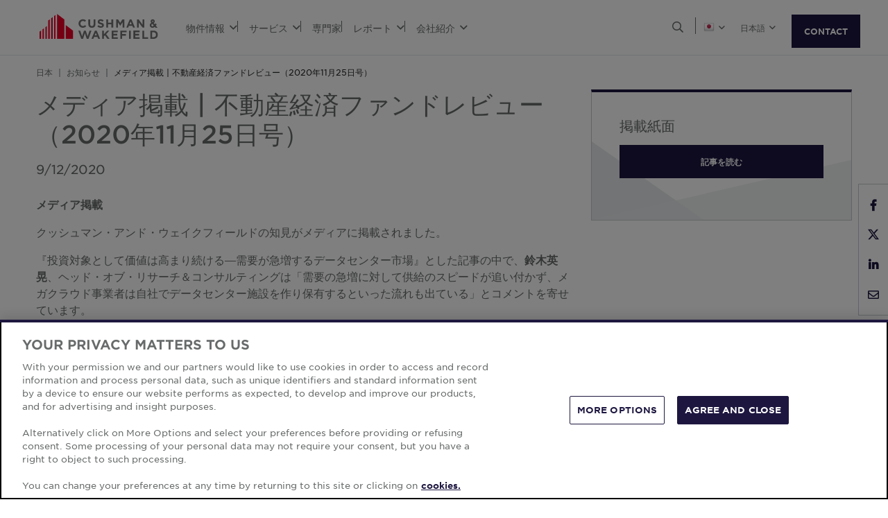

--- FILE ---
content_type: text/html; charset=utf-8
request_url: https://www.cushmanwakefield.com/ja-jp/japan/news/2020/12/media-coverage-data-center-market-in-japan
body_size: 20045
content:


<!doctype html>
<html lang="ja-JP">
<head>
    <meta charset="utf-8" />
    <meta name="viewport" content="width=device-width, initial-scale=1" />
    
            <meta http-equiv="Content-Security-Policy" content="default-src 'self'; style-src 'self' 'unsafe-inline' https://* http://fonts.googleapis.com https://*.cookielaw.org https://*.onetrust.com; script-src 'self' 'unsafe-inline' 'unsafe-eval' https://* http://*.sharethis.com http://*.pardot.com http://t1.daumcdn.net/mapjsapi/js/main/4.2.1/kakao.js  http://t1.daumcdn.net/mapjsapi/js/libs/clusterer/1.0.9/clusterer.js  http://t1.daumcdn.net/mapjsapi/js/libs/drawing/1.2.5/drawing.js http://view.ceros.com/scroll-proxy.min.js  http://w.soundcloud.com/player/api.js  http://maps.googleapis.com  http://info.cushmanwakefield.com http://www.youtube.com/iframe_api http://play.vidyard.com/embed/v4.js http://*.ytimg.com https://*.cookielaw.org https://*.onetrust.com; font-src 'self' https://*; img-src * 'self' data: https:; connect-src 'self' https://* http://l.sharethis.com; frame-src 'self' https://* http://t.sharethis.com; object-src 'self' https://*;">
        <meta name="robots" content="max-image-preview:large" />
        <title>メディア掲載 | 不動産経済ファンドレビュー（2020年11月25日号） | JP | Cushman &amp; Wakefield</title>
        <meta property="og:title" content="メディア掲載 | 不動産経済ファンドレビュー（2020年11月25日号） | JP | Cushman &amp; Wakefield" />
        <meta name="description" content="メディア掲載
「投資対象として価値は高まり続ける―需要が急増するデータセンター市場」

出典：「不動産経済ファンドレビュー」2020年11月25日号　株式会社不動産経済研究所
">
        <meta property="og:description" content="メディア掲載
「投資対象として価値は高まり続ける―需要が急増するデータセンター市場」

出典：「不動産経済ファンドレビュー」2020年11月25日号　株式会社不動産経済研究所
" />
        <link rel="canonical" href="https://www.cushmanwakefield.com/ja-jp/japan/news/2020/12/media-coverage-data-center-market-in-japan">
        <meta property="og:url" content="https://www.cushmanwakefield.com/ja-jp/japan/news/2020/12/media-coverage-data-center-market-in-japan" />
        <meta property="og:site_name" content="Cushman &amp; Wakefield" />
        <meta property="og:image" content="https://assets.cushmanwakefield.com/-/media/cw/apac/common/card-images/light-generic-building-6.jpg?rev=d30af7ee892146ea8232f212974c6ac7&amp;extension=webp" />
        <meta property="og:locale" content="ja_JP" />
            <link rel="alternate" hreflang="ja-JP" href="https://www.cushmanwakefield.com/ja-jp/japan/news/2020/12/media-coverage-data-center-market-in-japan" />
                <meta property="og:locale:alternate" content="ja_JP" />
            <link rel="alternate" hreflang="en-JP" href="https://www.cushmanwakefield.com/en/japan/news/2020/12/media-coverage-data-center-market-in-japan" />
                <meta property="og:locale:alternate" content="en_JP" />
        <meta name="twitter:card" content="summary_large_image" />
        <meta property="twitter:site" content="Cushman &amp; Wakefield" />
        <meta property="twitter:title" content="メディア掲載 | 不動産経済ファンドレビュー（2020年11月25日号） | JP | Cushman &amp; Wakefield" />
        <meta property="twitter:description" content="メディア掲載
「投資対象として価値は高まり続ける―需要が急増するデータセンター市場」

出典：「不動産経済ファンドレビュー」2020年11月25日号　株式会社不動産経済研究所
" />
        <meta property="twitter:image" content="https://assets.cushmanwakefield.com/-/media/cw/apac/common/card-images/light-generic-building-6.jpg?rev=d30af7ee892146ea8232f212974c6ac7&amp;extension=webp" />

    

    <!-- App Icons -->
    <link rel="shortcut icon" type="image/x-icon" href="https://www.cushmanwakefield.com/favicon.ico">
    <link rel="icon" type="image/png" sizes="16x16" href="https://www.cushmanwakefield.com/favicon-16x16.png">
    <link rel="icon" type="image/png" sizes="32x32" href="https://www.cushmanwakefield.com/favicon-32x32.png">
    <link rel="icon" type="image/png" sizes="48x48" href="https://www.cushmanwakefield.com/favicon-48x48.png">

    <!-- Pre-Connect Third Party Libraries-->
    <link rel="preconnect" href="https://play.vidyard.com/" />
    <link rel="dns-prefetch" href="https://play.vidyard.com/" />
    <link rel="preconnect" href="https://pi.pardot.com/" />
    <link rel="dns-prefetch" href="https://pi.pardot.com/" />
    <link rel="preconnect" href="https://twitter.com/" />
    <link rel="dns-prefetch" href="https://twitter.com/" />
    <link rel="preconnect" href="https://px.ads.linkedin.com/" />
    <link rel="dns-prefetch" href="https://px.ads.linkedin.com/" />
    <link rel="preconnect" href="https://view.ceros.com/" />
    <link rel="dns-prefetch" href="https://view.ceros.com/" />
    <link rel="preconnect" href="https://script.crazyegg.com/" />
    <link rel="dns-prefetch" href="https://script.crazyegg.com/" />
    <link rel="preconnect" href="https://static.cloud.coveo.com/" />
    <link rel="dns-prefetch" href="https://static.cloud.coveo.com/" />

    <!-- Global CSS -->
    <link rel="stylesheet" href="https://assets.cushmanwakefield.com/Coveo-Assets/CoveoFullSearch.min.css" />
    <link rel="stylesheet" href="https://assets.cushmanwakefield.com/Coveo/Hive/css/CoveoForSitecore.css" />
    <link rel="stylesheet" href="https://assets.cushmanwakefield.com/Assets/stylesheets/main.css?c=639005923406518837" />
    <link rel="preload" href="https://assets.cushmanwakefield.com/Assets/stylesheets/font.css?c=639005923406518837" as="style" />
    <link rel="stylesheet" href="https://assets.cushmanwakefield.com/Assets/stylesheets/font.css?c=639005923406518837" />

    <!-- Global JavaScript (Header Start) -->
    
    



        <script src="https://cdnjs.cloudflare.com/ajax/libs/jquery/3.6.0/jquery.min.js" integrity="sha512-894YE6QWD5I59HgZOGReFYm4dnWc1Qt5NtvYSaNcOP+u1T9qYdvdihz0PPSiiqn/+/3e7Jo4EaG7TubfWGUrMQ==" crossorigin="anonymous" referrerpolicy="no-referrer"></script>
    <script type="text/javascript">window.dataLayer = [] || window.dataLayer;</script>
    <script type="text/javascript">function initMap() { console.log("empty initMap function"); }</script>
    <script>
    dataLayer = [
        {
            'language':'ja-JP',
            'region': 'APAC',
            'countryCode': 'JP',
            'statusCode': '200'
,'datePublished': '2020-12-09'            ,'dateModified': '2023-10-06'        }
    ];
</script>
            <!-- Google Tag Manager -->
        <script>
    (function (w, d, s, l, i) {
        w[l] = w[l] || []; w[l].push({
            'gtm.start':
                new Date().getTime(), event: 'gtm.js'
        }); var f = d.getElementsByTagName(s)[0],
            j = d.createElement(s), dl = l != 'dataLayer' ? '&l=' + l : ''; j.async = true; j.src =
            'https://www.googletagmanager.com/gtm.js?id=' + i + dl; f.parentNode.insertBefore(j, f);
    })(window, document, 'script', 'dataLayer', 'GTM-TL2XZW');</script>
        <!-- End Google Tag Manager -->

    
    <script>
	var CushWake = {
		Global: {
			Locale: "en",
            PropertyMediaDirectAccessEnabled: true,
            MediaLinkServerUrl: "https://assets.cushmanwakefield.com"
		}
	};
</script>


            <script type="application/ld+json">
          {
          "@context": "https://schema.org",
          "@type": "Article",
          "headline": "メディア掲載 | 不動産経済ファンドレビュー（2020年11月25日号）",
          "url": "https://www.cushmanwakefield.com/ja-jp/japan/news/2020/12/media-coverage-data-center-market-in-japan",
          "@id": "https://www.cushmanwakefield.com/ja-jp/japan/news/2020/12/media-coverage-data-center-market-in-japan#article",
             "image": [
                "https://assets.cushmanwakefield.com/-/media/cw/apac/common/card-images/light-generic-building-6.jpg?rev=d30af7ee892146ea8232f212974c6ac7&amp;extension=webp&amp;hash=972D854C2AB7DF7ECBC62CEECB70093D"
            ],         "datePublished": "2020-12-09T12:00:00.000-00:00",
          "dateModified": "2023-10-06T09:47:50.000-00:00",
          "description": "メディア掲載
「投資対象として価値は高まり続ける―需要が急増するデータセンター市場」

出典：「不動産経済ファンドレビュー」2020年11月25日号　株式会社不動産経済研究所
",
          "inLanguage": "ja-jp",
          "isAccessibleForFree": true,          "Publisher": [{
                 "@context": "http://schema.org",
            "@type": "Organization",
            "name": "Cushman &amp; Wakefield",
            "brand": ["cushman & wakefield", "cushman wakefield", "cushwake", "c&w"],
            "@id": "https://www.cushmanwakefield.com/ja-jp#organization",
            "url": "https://www.cushmanwakefield.com/ja-jp",
            "mainEntityOfPage": {"@id": "https://www.cushmanwakefield.com/ja-jp/japan/news/2020/12/media-coverage-data-center-market-in-japan#article"},
            "legalName": "Cushman &amp; Wakefield, Inc.",
            "logo": "https://assets.cushmanwakefield.com/-/media/cw/global/about-us/logo.svg?rev=d52513d3e0584ffea7b4077ca0c8611c&amp;extension=webp&amp;hash=BA16A64AEF8CC75275A4DDBD00B31065",
            "address": {
                     "@type": "PostalAddress",
              "streetAddress": "225 West Wacker",
              "addressLocality": "Chicago",
              "addressRegion": "IL",
              "postalCode": "60606",
              "addressCountry": "US"
            },
            "sameAs": [
            "https://www.google.com/search?kgmid=/m/06krnf",
            "https://en.wikipedia.org/wiki/Cushman_%26_Wakefield",
            "https://www.crunchbase.com/organization/cushman-wakefield",
            "https://www.linkedin.com/company/cushman-&-wakefield",
            "https://www.instagram.com/cushwake/",
            "https://www.youtube.com/user/theCushmanWakefield",
            "https://www.facebook.com/CushmanWakefield",
            "https://twitter.com/cushwake"]
          }],
          "isPartOf":{
                 "@type": "WebPage",
            "url": "https://www.cushmanwakefield.com/ja-jp/japan/news/2020/12/media-coverage-data-center-market-in-japan",
            "@id": "https://www.cushmanwakefield.com/ja-jp/japan/news/2020/12/media-coverage-data-center-market-in-japan#webpage",
            "publisher": {
                     "@id":"https://www.cushmanwakefield.com/ja-jp#organization"
              },
            "breadcrumb":{
                     "@type": "BreadcrumbList",
              "@id": "https://www.cushmanwakefield.com/ja-jp/japan/news/2020/12/media-coverage-data-center-market-in-japan#breadcrumb",
                "itemListElement": [
                  {
                         "@type": "ListItem",
                    "position": 1,
                    "name": "グローバル不動産総合サービス | JP | Cushman &amp; Wakefield",
                    "item": "https://www.cushmanwakefield.com/ja-jp/japan"
                  },
                  {
                         "@type": "ListItem",
                    "position": 2,
                    "name": "お知らせ | JP | Cushman &amp; Wakefield",
                    "item": "https://www.cushmanwakefield.com/ja-jp/japan/news"
                  },
                  {
                         "@type": "ListItem",
                    "position": 3,
                    "name": "メディア掲載 | 不動産経済ファンドレビュー（2020年11月25日号） | JP | Cushman &amp; Wakefield",
                    "item": "https://www.cushmanwakefield.com/ja-jp/japan/news/2020/12/media-coverage-data-center-market-in-japan"
                  }
              ]
              }
             }
         }
    </script>

    
    <!-- Global JavaScript (Header End) -->
    
</head>
<body class=" ">
    <!-- Global JavaScript (Body Start) -->
    
    <!-- BEGIN NOINDEX -->
            <!-- Google Tag Manager (noscript) -->
        <noscript>
            <iframe src="https://www.googletagmanager.com/ns.html?id=GTM-TL2XZW"
                    height="0" width="0" style="display:none;visibility:hidden" loading="lazy"></iframe>
        </noscript>
        <!-- End Google Tag Manager (noscript) -->

    <header>
            <div class="container clearfix header-revamp">
            <a href="/ja-jp/japan" class="header-logo">
            <img src="https://assets.cushmanwakefield.com/-/media/cw/global/about-us/logo.svg?rev=d52513d3e0584ffea7b4077ca0c8611c&amp;extension=webp" class="header-logo-img" title="" alt="Cushman &amp; Wakefield Logo" />
    </a>

        
    <ul class="header-nav" role="menubar" aria-label="Primary Navigation">
            <li>
                    <a role="menuitem" aria-haspopup="true" aria-expanded="false" aria-controls="submenu-物件情報" href=#>
                        物件情報
                        <i class="fal fa-angle-down" aria-hidden="true"></i>
                    </a>
                                    <div id="submenu-物件情報" class="submenu megamenu-text" role="menu" aria-hidden="true">
                                <div class="submenu-inner">
                                        <a href="/ja-jp/japan/properties/lease" class="submenu-title">賃貸物件</a>

                                                <ul class="submenu-list">
                                                            <li><a href="/ja-jp/japan/properties/lease-property-search#sort=@propertylastupdateddate descending&amp;f:Country=[Japan]">すべての賃貸物件</a></li>
                                                            <li><a href="/ja-jp/japan/properties/lease-property-search#sort=@propertylastupdateddate descending&amp;f:PropertyType=[Industrial]&amp;f:Country=[Japan]">物流施設・産業用施設</a></li>
                                                </ul>
                                </div>
                                <div class="submenu-inner">
                                        <a href="/ja-jp/japan/properties/invest" class="submenu-title">売買物件</a>

                                                <ul class="submenu-list">
                                                            <li><a href="/ja-jp/japan/properties/invest-property-search#sort=@propertylastupdateddate descending&amp;f:Country=[Japan]">すべての売買物件</a></li>
                                                </ul>
                                </div>
                    </div>
            </li>
            <li>
                    <a role="menuitem" aria-haspopup="true" aria-expanded="false" aria-controls="submenu-サービス" href=#>
                        サービス
                        <i class="fal fa-angle-down" aria-hidden="true"></i>
                    </a>
                                    <div id="submenu-サービス" class="submenu megamenu-text" role="menu" aria-hidden="true">
                                <div class="submenu-inner">
                                        <a href="/ja-jp/japan/services" class="submenu-title">サービス</a>

                                            <div class='d-flex submenu-list-parent'>
                                                    <ul class="submenu-list">
                                                                <li><a href="/ja-jp/japan/services/asset-services">アセットマネジメント</a></li>
                                                                <li><a href="">不動産売買・投資</a></li>
                                                                <li><a href="/ja-jp/japan/services/consulting">不動産データ分析センター</a></li>
                                                                <li><a href="/ja-jp/japan/services/facilities-management">ファシリティマネジメント</a></li>
                                                                <li><a href="/ja-jp/japan/services/japan-desk">海外不動産拠点の開設・管理支援</a></li>
                                                                <li><a href="/ja-jp/japan/services/leasing-advisory-group">オフィス・リーシング</a></li>
                                                    </ul>
                                                    <ul class="submenu-list">
                                                                <li><a href="/ja-jp/japan/services/project-development-services">内装工事・建設工事PM</a></li>
                                                                <li><a href="/ja-jp/japan/services/retail-group">路面店舗開発　リテール・リーシング</a></li>
                                                                <li><a href="/ja-jp/japan/services/supply-chain-and-logistics-advisory">サプライチェーン物流戦略コンサルティング</a></li>
                                                                <li><a href="/ja-jp/japan/services/tenant-advisory-group">オフィス移転・契約更新</a></li>
                                                                <li><a href="/ja-jp/japan/services/valuation-advisory">不動産鑑定評価</a></li>
                                                    </ul>
                                            </div>
                                </div>
                                <div class="submenu-inner">
                                        <a href="/ja-jp/japan/stories" class="submenu-title">ケーススタディ</a>

                                                <ul class="submenu-list">
                                                            <li><a href="/ja-jp/japan/stories/2022/11/ret-alpen-tokyo">アルペン</a></li>
                                                            <li><a href="/ja-jp/japan/stories/2022/12/ret-herman-miller">ハーマンミラー・ジャパン</a></li>
                                                            <li><a href="/ja-jp/japan/stories/2023/05/metro-cash-carry">メトロキャッシュアンドキャリージャパン</a></li>
                                                            <li><a href="/ja-jp/japan/stories/2021/real-estate-portfolio-realisation-for-one">オーシャン ネットワーク エクスプレス ホールディングス</a></li>
                                                            <li><a href="/ja-jp/japan/stories/2023/04/workday">ワークデイ</a></li>
                                                            <li><a href="/ja-jp/japan/stories/story-search-page"><b>すべてのケーススタディ</b></a></li>
                                                </ul>
                                </div>
                    </div>
            </li>
            <li>
                    <a href=/ja-jp/japan/people class="no-dropDown-anchor">
                        専門家
                    </a>
                            </li>
            <li>
                    <a role="menuitem" aria-haspopup="true" aria-expanded="false" aria-controls="submenu-レポート" href=#>
                        レポート
                        <i class="fal fa-angle-down" aria-hidden="true"></i>
                    </a>
                                    <div id="submenu-レポート" class="submenu megamenu-text" role="menu" aria-hidden="true">
                                <div class="submenu-inner">
                                        <a href="/ja-jp/japan/insights" class="submenu-title">新着記事</a>

                                <ul class="submenu-list">
                                                    <li><a href="/ja-jp/japan/insights/asia-pacific-outlook">APACアウトルック 2026</a></li>
                                                    <li><a href="/ja-jp/japan/insights/apac-investment-atlas">APAC投資アトラス</a></li>
                                                    <li><a href="/ja-jp/japan/insights/main-streets-across-the-world">世界のメインストリート 2025</a></li>
                                                    <li><a href="/ja-jp/japan/insights/australian-living-trio-reports">活力ある3つの分野（リビング・トリオ）</a></li>
                                                    <li><a href="/ja-jp/japan/insights/apac-office-demand">アジア太平洋地域のオフィス需要 2025年第2四半期</a></li>
                                </ul>
                                </div>
                                <div class="submenu-inner">
                                        <a href="/ja-jp/japan/insights" class="submenu-title">定期市況レポート</a>

                                                <ul class="submenu-list">
                                                            <li><a href="/ja-jp/japan/insights/japan-marketbeat">日本市況レポート</a></li>
                                                </ul>
                                </div>
                                <div class="submenu-inner">
                                        <a href="/ja-jp/japan/news" class="submenu-title">お知らせ</a>

                                <ul class="submenu-list">
                                                <li class="latest-updates">
                                                    <a href="/ja-jp/japan/news/2025/12/appoints-noral-wild-as-new-ceo-for-north-asia">C&amp;W、北アジア（日本・韓国）の新CEOを任命</a>
                                                    <br />
                                                    <span class='submenu-list-date'>9/12/2025</span>
                                                </li>
                                                <li class="latest-updates">
                                                    <a href="/ja-jp/japan/news/2025/09/ranks-first-in-japan-for-industrial-and-development-site-transactions">C&amp;W、2025年度上半期における日本の 産業用不動産・開発用地取引で首位を獲得</a>
                                                    <br />
                                                    <span class='submenu-list-date'>19/09/2025</span>
                                                </li>
                                                <li class="latest-updates">
                                                    <a href="/ja-jp/japan/news/2025/07/appoints-jun-matthews-as-head-of-pds-business-in-japan">クッシュマン・アンド・ウェイクフィールド、日本プロジェクトマネジメント責任者に真秀津淳を任命</a>
                                                    <br />
                                                    <span class='submenu-list-date'>11/07/2025</span>
                                                </li>
                                </ul>
                                </div>
                    </div>
            </li>
            <li>
                    <a role="menuitem" aria-haspopup="true" aria-expanded="false" aria-controls="submenu-会社紹介" href=#>
                        会社紹介
                        <i class="fal fa-angle-down" aria-hidden="true"></i>
                    </a>
                                    <div id="submenu-会社紹介" class="submenu megamenu-text" role="menu" aria-hidden="true">
                                <div class="submenu-inner">
                                        <a href="/ja-jp/japan/careers" class="submenu-title">採用情報</a>

                                                <ul class="submenu-list">
                                                            <li><a href="/ja-jp/japan/careers">C&amp;Wでのキャリア</a></li>
                                                </ul>
                                </div>
                                <div class="submenu-inner">
                                        <a href="/ja-jp/japan/about-us" class="submenu-title">会社紹介</a>

                                                <ul class="submenu-list">
                                                            <li><a href="/ja-jp/japan/about-us/sustainability">サステナビリティ</a></li>
                                                            <li><a href="/ja-jp/japan/about-us/inclusive-impact">インクルーシブ・インパクト</a></li>
                                                            <li><a href="/ja-jp/japan/about-us/history">沿革</a></li>
                                                </ul>
                                </div>
                                <div class="submenu-inner">
                                        <a href="/ja-jp/japan/offices" class="submenu-title">事業所</a>

                                                <ul class="submenu-list">
                                                            <li><a href="/ja-jp/japan/offices/tokyo">東京本社</a></li>
                                                </ul>
                                </div>
                    </div>
            </li>
    </ul>


        <ul class="header-utilityNav" role="navigation" aria-label="Header utility">
            <li>
                <button class="header-utilityNav-button mix_search js-header-utilityNav-button js-header-utilityNav-search" aria-controls="header-searchMenu" aria-expanded="false" aria-label="Open search">
                    <i class="fal fa-search" aria-hidden="true"><span class="sr-only">Open Search Menu</span></i>
                    <i class="fal fa-times" aria-hidden="true"><span class="sr-only">Close Search Menu</span></i>
                </button>
            </li>
            <li>
                <span class="header-utilityNav-pipe"></span>
            </li>
                <li>
    <button class="header-utilityNav-button mix_region js-header-utilityNav-button" aria-controls="header-regionMenu" aria-haspopup="true" aria-expanded="false" aria-label="Choose region">

        <span class="flag-icon flag-icon-jp"></span> <i class="fal fa-angle-down" aria-hidden="true"></i>
    </button>
    <div  id="header-regionMenu" class="header-utilityNav-menu js-header-utilityNav-menu js-regionMenu" aria-label="region menu" aria-hidden="true">
        <div class="form-group mt-1">
            <div class="input-group">
                <input type="text" class="form-control js-regionMenuInput" id="searchString" aria-describedby="searchHelp" placeholder="国の選択" autocomplete="off" />
            </div>
        </div>
        <hr />
        <ul class="header-utilityNav-menuList js-regionMenuList">
                <li>
                    <a href="/en/news"><span class="fal fa-globe"></span>  <span class="js-regionName">グローバル</span></a>

                </li>
                <li>
                    <a href="/es-ar/argentina"><span class="flag-icon flag-icon-ar"></span>  <span class="js-regionName">アルゼンチン</span></a>

                </li>
                <li>
                    <a href="/en/australia/news"><span class="flag-icon flag-icon-au"></span>  <span class="js-regionName">オーストラリア</span></a>

                </li>
                <li>
                    <a href="/ja-jp/offices/austria"><span class="flag-icon flag-icon-at"></span>  <span class="js-regionName">Austria</span></a>

                </li>
                <li>
                    <a href="/en/belgium/news"><span class="flag-icon flag-icon-be"></span>  <span class="js-regionName">ベルギー</span></a>

                </li>
                <li>
                    <a href="/pt-br/brazil"><span class="flag-icon flag-icon-br"></span>  <span class="js-regionName">ブラジル</span></a>

                </li>
                <li>
                    <a href="/ja-jp/offices/bulgaria"><span class="flag-icon flag-icon-bg"></span>  <span class="js-regionName">ブルガリア</span></a>

                </li>
                <li>
                    <a href="/en/canada/news"><span class="flag-icon flag-icon-ca"></span>  <span class="js-regionName">カナダ</span></a>

                </li>
                <li>
                    <a href="/es-cl/chile/news"><span class="flag-icon flag-icon-cl"></span>  <span class="js-regionName">チリ</span></a>

                </li>
                <li>
                    <a href="/es-co/colombia"><span class="flag-icon flag-icon-co"></span>  <span class="js-regionName">コロンビア</span></a>

                </li>
                <li>
                    <a href="/ja-jp/offices/croatia"><span class="flag-icon flag-icon-hr"></span>  <span class="js-regionName">クロアチア</span></a>

                </li>
                <li>
                    <a href="/cs-cz/czech-republic/news"><span class="flag-icon flag-icon-cz"></span>  <span class="js-regionName">チェコ共和国</span></a>

                </li>
                <li>
                    <a href="/ja-jp/offices/denmark"><span class="flag-icon flag-icon-dk"></span>  <span class="js-regionName">デンマーク</span></a>

                </li>
                <li>
                    <a href="/fr-fr/france/news"><span class="flag-icon flag-icon-fr"></span>  <span class="js-regionName">フランス</span></a>

                </li>
                <li>
                    <a href="/ja-jp/offices/georgia-tbilisi"><span class="flag-icon flag-icon-ge"></span>  <span class="js-regionName">ジョージア</span></a>

                </li>
                <li>
                    <a href="/de-de/germany/news"><span class="flag-icon flag-icon-de"></span>  <span class="js-regionName">ドイツ</span></a>

                </li>
                <li>
                    <a href="/en/greater-china/news"><span class="flag-icon flag-icon-cn"></span>  <span class="js-regionName">Greater China</span></a>

                </li>
                <li>
                    <a href="/ja-jp/offices/greece"><span class="flag-icon flag-icon-gr"></span>  <span class="js-regionName">ギリシャ</span></a>

                </li>
                <li>
                    <a href="/hu-hu/hungary/news"><span class="flag-icon flag-icon-hu"></span>  <span class="js-regionName">ハンガリー</span></a>

                </li>
                <li>
                    <a href="/en/india/news"><span class="flag-icon flag-icon-in"></span>  <span class="js-regionName">インド</span></a>

                </li>
                <li>
                    <a href="/id-id/indonesia/news"><span class="flag-icon flag-icon-id"></span>  <span class="js-regionName">インドネシア</span></a>

                </li>
                <li>
                    <a href="/en/ireland/news"><span class="flag-icon flag-icon-ie"></span>  <span class="js-regionName">アイルランド</span></a>

                </li>
                <li>
                    <a href="/ja-jp/offices/israel"><span class="flag-icon flag-icon-il"></span>  <span class="js-regionName">イスラエル</span></a>

                </li>
                <li>
                    <a href="/it-it/italy/news"><span class="flag-icon flag-icon-it"></span>  <span class="js-regionName">イタリア</span></a>

                </li>
                <li>
                    <a href="/ja-jp/japan/news/2020/12/media-coverage-data-center-market-in-japan"><span class="flag-icon flag-icon-jp"></span>  <span class="js-regionName">日本</span></a>

                </li>
                <li>
                    <a href="/ja-jp/offices/kazakhstan"><span class="flag-icon flag-icon-kz"></span>  <span class="js-regionName">カザフスタン</span></a>

                </li>
                <li>
                    <a href="/ja-jp/offices/kosovo"><span class="flag-icon flag-icon-xk"></span>  <span class="js-regionName">Kosovo</span></a>

                </li>
                <li>
                    <a href="/fr-lu/luxembourg/news"><span class="flag-icon flag-icon-lu"></span>  <span class="js-regionName">ルクセンブルク</span></a>

                </li>
                <li>
                    <a href="/ja-jp/offices/malaysia"><span class="flag-icon flag-icon flag-icon-my"></span>  <span class="js-regionName">マレーシア</span></a>

                </li>
                <li>
                    <a href="/es-mx/mexico"><span class="flag-icon flag-icon-mx"></span>  <span class="js-regionName">メキシコ</span></a>

                </li>
                <li>
                    <a href="/ja-jp/offices/montenegro"><span class="flag-icon flag-icon-me"></span>  <span class="js-regionName">モンテネグロ</span></a>

                </li>
                <li>
                    <a href="/nl-nl/netherlands/news"><span class="flag-icon flag-icon-nl"></span>  <span class="js-regionName">オランダ</span></a>

                </li>
                <li>
                    <a href="/en/new-zealand/news"><span class="flag-icon flag-icon-nz"></span>  <span class="js-regionName">ニュージーランド</span></a>

                </li>
                <li>
                    <a href="/ja-jp/offices/north-macedonia"><span class="flag-icon flag-icon-mk"></span>  <span class="js-regionName">North Macedonia</span></a>

                </li>
                <li>
                    <a href="/ja-jp/offices/norway"><span class="flag-icon flag-icon-no"></span>  <span class="js-regionName">ノルウェー</span></a>

                </li>
                <li>
                    <a href="/es-pe/peru"><span class="flag-icon flag-icon-pe"></span>  <span class="js-regionName">ペルー</span></a>

                </li>
                <li>
                    <a href="/en/philippines/news"><span class="flag-icon flag-icon-ph"></span>  <span class="js-regionName">フィリピン</span></a>

                </li>
                <li>
                    <a href="/pl-pl/poland/news"><span class="flag-icon flag-icon-pl"></span>  <span class="js-regionName">ポーランド</span></a>

                </li>
                <li>
                    <a href="/pt-pt/portugal/news"><span class="flag-icon flag-icon-pt"></span>  <span class="js-regionName">ポルトガル</span></a>

                </li>
                <li>
                    <a href="/ja-jp/offices/qatar"><span class="flag-icon flag-icon-qa"></span>  <span class="js-regionName">カタール</span></a>

                </li>
                <li>
                    <a href="/ja-jp/offices/romania"><span class="flag-icon flag-icon-ro"></span>  <span class="js-regionName">ルーマニア</span></a>

                </li>
                <li>
                    <a href="/ja-jp/offices/serbia"><span class="flag-icon flag-icon-rs"></span>  <span class="js-regionName">セルビア</span></a>

                </li>
                <li>
                    <a href="/en/singapore/news"><span class="flag-icon flag-icon-sg"></span>  <span class="js-regionName">シンガポール</span></a>

                </li>
                <li>
                    <a href="/sk-sk/slovakia/news"><span class="flag-icon flag-icon-sk"></span>  <span class="js-regionName">スロバキア</span></a>

                </li>
                <li>
                    <a href="/ja-jp/offices/south-africa"><span class="flag-icon flag-icon-za"></span>  <span class="js-regionName">南アフリカ</span></a>

                </li>
                <li>
                    <a href="/ko-kr/south-korea/news"><span class="flag-icon flag-icon-kr"></span>  <span class="js-regionName">韓国</span></a>

                </li>
                <li>
                    <a href="/es-es/spain/news"><span class="flag-icon flag-icon-es"></span>  <span class="js-regionName">スペイン</span></a>

                </li>
                <li>
                    <a href="/sv-se/sweden/news"><span class="flag-icon flag-icon-se"></span>  <span class="js-regionName">スウェーデン</span></a>

                </li>
                <li>
                    <a href="/ja-jp/offices/zurich"><span class="flag-icon flag-icon-ch"></span>  <span class="js-regionName">スイス</span></a>

                </li>
                <li>
                    <a href="/en/thailand/news"><span class="flag-icon flag-icon-th"></span>  <span class="js-regionName">タイ</span></a>

                </li>
                <li>
                    <a href="/ja-jp/offices/uae"><span class="flag-icon flag-icon-ae"></span>  <span class="js-regionName">アラブ首長国連邦</span></a>

                </li>
                <li>
                    <a href="/en/united-kingdom/news"><span class="flag-icon flag-icon-gb"></span>  <span class="js-regionName">イギリス</span></a>

                </li>
                <li>
                    <a href="/en/united-states/news"><span class="flag-icon flag-icon-us"></span>  <span class="js-regionName">アメリカ</span></a>

                </li>
                <li>
                    <a href="/ja-jp/offices/greece"><span class="flag-icon flag-icon-gr"></span>  <span class="js-regionName">ギリシャ</span></a>

                </li>
                <li>
                    <a href="/vi-vn/vietnam/news"><span class="flag-icon flag-icon-vn"></span>  <span class="js-regionName">ベトナム</span></a>

                </li>
        </ul>
    </div>
</li>
            <li><span class="header-utilityNav-pipe mobile-view-only-pipe"></span></li>
                    <li>
        <button class="header-utilityNav-button mix_language js-header-utilityNav-button" aria-controls="header-languageMenu" aria-haspopup="true" aria-expanded="false" aria-label="Choose language">
            <span class="header-utilityNav-button-label">日本語</span> <i class="fal fa-angle-down" aria-hidden="true"></i>
        </button>
        <div id="header-languageMenu" class="header-utilityNav-menu mix_language js-header-utilityNav-menu l-0 overflow-hidden" aria-label="language menu" aria-hidden="true">
            <ul class="header-utilityNav-menuList">
                    <li><a href="" data-current-lang="ja-JP" data-new-lang="ja-JP">日本語</a></li>
                    <li><a href="" data-current-lang="ja-JP" data-new-lang="en">English</a></li>
            </ul>
        </div>
    </li>

                <li class="header-hamburgerButton js-hamburgerButton d-none" role="button" tabindex="0" aria-controls="mobile-nav" aria-expanded="false" aria-label="Open mobile navigation">
                    <i class="fal fa-bars header-hamburgerButton-icon" aria-hidden="true">
                        <span class="sr-only">
                            Open Search Menu
                        </span>
                    </i>
                    <i class="fal fa-times header-hamburgerButton-icon" aria-hidden="true">
                        <span class="sr-only">
                            Close Search Menu
                        </span>
                    </i>
                </li>
                <a href="https://www.cushmanwakefield.com/ja-jp/inquire" class="btn btn-primary contact-us-btn-header">CONTACT</a>
</ul>
    </div>
<div id="header-searchMenu" class="header-searchMenu js-header-searchMenu" aria-hidden="true" role="region" aria-label="Site search">
    <div class="container">
        <div class="form-group mt-3">
            <div class="input-group">
                <input class="form-control form-control-lg" id="SearchBarKeyword" name="SearchBarKeyword" placeholder="Search The Site" type="text" value="">
                <div class="input-group-append">
                    <button class="btn btn-primary btn-input" type="submit" data-url="/ja-jp/japan/search#q=">
                        <i class="far fa-search"><span class="sr-only">Look-up</span></i>
                    </button>
                </div>
            </div>
        </div>
    </div>
</div>
<script>
    jQuery(function () {
        jQuery('.js-header-searchMenu .btn-input').click(function(e) {
            e.preventDefault();
            var url = jQuery('.js-header-searchMenu .btn-input').data('url');
            var text = jQuery('.js-header-searchMenu input').val();

            window.location.href = url + text;
        });
    });
</script>
    <ul id="mobile-nav" class="header-nav-mobile d-none" role="menu" aria-hidden="true" aria-label="Mobile Navigation">
            <li>
                    <a href=#>物件情報<i class="fal fa-angle-down"></i></a>


                    <div class='menu-level-two d-none'>
                        <div class='mobile-header-back-btn'>
                            <a href="#"
                               class='submenu-mobile-backBtn'><i class="fal fa-angle-down"></i>物件情報</a>
                            <button class="header-hamburgerButton-mobile">
                                <i class="fal fa-times header-hamburgerButton-mobile-icon">
                                    <span class="sr-only">
                                        Close
                                        Navigation Menu
                                    </span>
                                </i>
                            </button>
                        </div>
                        <div class="submenu-mobile megamenu-text-mobile">
                                <div class="submenu-mobile-inner">
                                        <a href="/ja-jp/japan/properties/lease" class="submenu-mobile-title">賃貸物件</a>
                                <ul class="submenu-mobile-list">
                                                    <li><a href="/ja-jp/japan/properties/lease-property-search#sort=@propertylastupdateddate descending&amp;f:Country=[Japan]">すべての賃貸物件</a></li>
                                                    <li><a href="/ja-jp/japan/properties/lease-property-search#sort=@propertylastupdateddate descending&amp;f:PropertyType=[Industrial]&amp;f:Country=[Japan]">物流施設・産業用施設</a></li>
                                </ul>
                                </div>
                                <div class="submenu-mobile-inner">
                                        <a href="/ja-jp/japan/properties/invest" class="submenu-mobile-title">売買物件</a>
                                <ul class="submenu-mobile-list">
                                                    <li><a href="/ja-jp/japan/properties/invest-property-search#sort=@propertylastupdateddate descending&amp;f:Country=[Japan]">すべての売買物件</a></li>
                                </ul>
                                </div>
                        </div>
                    </div>


            </li>
            <li>
                    <a href=#>サービス<i class="fal fa-angle-down"></i></a>


                    <div class='menu-level-two d-none'>
                        <div class='mobile-header-back-btn'>
                            <a href="#"
                               class='submenu-mobile-backBtn'><i class="fal fa-angle-down"></i>サービス</a>
                            <button class="header-hamburgerButton-mobile">
                                <i class="fal fa-times header-hamburgerButton-mobile-icon">
                                    <span class="sr-only">
                                        Close
                                        Navigation Menu
                                    </span>
                                </i>
                            </button>
                        </div>
                        <div class="submenu-mobile megamenu-text-mobile">
                                <div class="submenu-mobile-inner">
                                        <a href="/ja-jp/japan/services" class="submenu-mobile-title">サービス</a>
                                <ul class="submenu-mobile-list">
                                                    <li><a href="/ja-jp/japan/services/asset-services">アセットマネジメント</a></li>
                                                    <li><a href="">不動産売買・投資</a></li>
                                                    <li><a href="/ja-jp/japan/services/consulting">不動産データ分析センター</a></li>
                                                    <li><a href="/ja-jp/japan/services/facilities-management">ファシリティマネジメント</a></li>
                                                    <li><a href="/ja-jp/japan/services/japan-desk">海外不動産拠点の開設・管理支援</a></li>
                                                    <li><a href="/ja-jp/japan/services/leasing-advisory-group">オフィス・リーシング</a></li>
                                                    <li><a href="/ja-jp/japan/services/project-development-services">内装工事・建設工事PM</a></li>
                                                    <li><a href="/ja-jp/japan/services/retail-group">路面店舗開発　リテール・リーシング</a></li>
                                                    <li><a href="/ja-jp/japan/services/supply-chain-and-logistics-advisory">サプライチェーン物流戦略コンサルティング</a></li>
                                                    <li><a href="/ja-jp/japan/services/tenant-advisory-group">オフィス移転・契約更新</a></li>
                                                    <li><a href="/ja-jp/japan/services/valuation-advisory">不動産鑑定評価</a></li>
                                </ul>
                                </div>
                                <div class="submenu-mobile-inner">
                                        <a href="/ja-jp/japan/stories" class="submenu-mobile-title">ケーススタディ</a>
                                <ul class="submenu-mobile-list">
                                                    <li><a href="/ja-jp/japan/stories/2022/11/ret-alpen-tokyo">アルペン</a></li>
                                                    <li><a href="/ja-jp/japan/stories/2022/12/ret-herman-miller">ハーマンミラー・ジャパン</a></li>
                                                    <li><a href="/ja-jp/japan/stories/2023/05/metro-cash-carry">メトロキャッシュアンドキャリージャパン</a></li>
                                                    <li><a href="/ja-jp/japan/stories/2021/real-estate-portfolio-realisation-for-one">オーシャン ネットワーク エクスプレス ホールディングス</a></li>
                                                    <li><a href="/ja-jp/japan/stories/2023/04/workday">ワークデイ</a></li>
                                                    <li><a href="/ja-jp/japan/stories/story-search-page"><b>すべてのケーススタディ</b></a></li>
                                </ul>
                                </div>
                        </div>
                    </div>


            </li>
            <li>
                    <a href=/ja-jp/japan/people>専門家</a>




            </li>
            <li>
                    <a href=#>レポート<i class="fal fa-angle-down"></i></a>


                    <div class='menu-level-two d-none'>
                        <div class='mobile-header-back-btn'>
                            <a href="#"
                               class='submenu-mobile-backBtn'><i class="fal fa-angle-down"></i>レポート</a>
                            <button class="header-hamburgerButton-mobile">
                                <i class="fal fa-times header-hamburgerButton-mobile-icon">
                                    <span class="sr-only">
                                        Close
                                        Navigation Menu
                                    </span>
                                </i>
                            </button>
                        </div>
                        <div class="submenu-mobile megamenu-text-mobile">
                                <div class="submenu-mobile-inner">
                                        <a href="/ja-jp/japan/insights" class="submenu-mobile-title">新着記事</a>
                                <ul class="submenu-mobile-list">
                                                    <li><a href="/ja-jp/japan/insights/asia-pacific-outlook">APACアウトルック 2026</a></li>
                                                    <li><a href="/ja-jp/japan/insights/apac-investment-atlas">APAC投資アトラス</a></li>
                                                    <li><a href="/ja-jp/japan/insights/main-streets-across-the-world">世界のメインストリート 2025</a></li>
                                                    <li><a href="/ja-jp/japan/insights/australian-living-trio-reports">活力ある3つの分野（リビング・トリオ）</a></li>
                                                    <li><a href="/ja-jp/japan/insights/apac-office-demand">アジア太平洋地域のオフィス需要 2025年第2四半期</a></li>
                                </ul>
                                </div>
                                <div class="submenu-mobile-inner">
                                        <a href="/ja-jp/japan/insights" class="submenu-mobile-title">定期市況レポート</a>
                                <ul class="submenu-mobile-list">
                                                    <li><a href="/ja-jp/japan/insights/japan-marketbeat">日本市況レポート</a></li>
                                </ul>
                                </div>
                                <div class="submenu-mobile-inner">
                                        <a href="/ja-jp/japan/news" class="submenu-mobile-title">お知らせ</a>
                                <ul class="submenu-mobile-list">
                                                    <li><a href="/ja-jp/japan/news/2025/12/appoints-noral-wild-as-new-ceo-for-north-asia">C&amp;W、北アジア（日本・韓国）の新CEOを任命</a></li>
                                                    <li><a href="/ja-jp/japan/news/2025/09/ranks-first-in-japan-for-industrial-and-development-site-transactions">C&amp;W、2025年度上半期における日本の 産業用不動産・開発用地取引で首位を獲得</a></li>
                                                    <li><a href="/ja-jp/japan/news/2025/07/appoints-jun-matthews-as-head-of-pds-business-in-japan">クッシュマン・アンド・ウェイクフィールド、日本プロジェクトマネジメント責任者に真秀津淳を任命</a></li>
                                </ul>
                                </div>
                        </div>
                    </div>


            </li>
            <li>
                    <a href=#>会社紹介<i class="fal fa-angle-down"></i></a>


                    <div class='menu-level-two d-none'>
                        <div class='mobile-header-back-btn'>
                            <a href="#"
                               class='submenu-mobile-backBtn'><i class="fal fa-angle-down"></i>会社紹介</a>
                            <button class="header-hamburgerButton-mobile">
                                <i class="fal fa-times header-hamburgerButton-mobile-icon">
                                    <span class="sr-only">
                                        Close
                                        Navigation Menu
                                    </span>
                                </i>
                            </button>
                        </div>
                        <div class="submenu-mobile megamenu-text-mobile">
                                <div class="submenu-mobile-inner">
                                        <a href="/ja-jp/japan/careers" class="submenu-mobile-title">採用情報</a>
                                <ul class="submenu-mobile-list">
                                                    <li><a href="/ja-jp/japan/careers">C&amp;Wでのキャリア</a></li>
                                </ul>
                                </div>
                                <div class="submenu-mobile-inner">
                                        <a href="/ja-jp/japan/about-us" class="submenu-mobile-title">会社紹介</a>
                                <ul class="submenu-mobile-list">
                                                    <li><a href="/ja-jp/japan/about-us/sustainability">サステナビリティ</a></li>
                                                    <li><a href="/ja-jp/japan/about-us/inclusive-impact">インクルーシブ・インパクト</a></li>
                                                    <li><a href="/ja-jp/japan/about-us/history">沿革</a></li>
                                </ul>
                                </div>
                                <div class="submenu-mobile-inner">
                                        <a href="/ja-jp/japan/offices" class="submenu-mobile-title">事業所</a>
                                <ul class="submenu-mobile-list">
                                                    <li><a href="/ja-jp/japan/offices/tokyo">東京本社</a></li>
                                </ul>
                                </div>
                        </div>
                    </div>


            </li>
        <li class='mobile-view-only'>
            <ul>
                            </ul>
        </li>
    </ul>
<div class='contact-us-btn-mobile d-none'>
    <a href="https://www.cushmanwakefield.com/ja-jp/inquire" class="btn btn-primary contactUsMobile-anchor">CONTACT US</a>
</div>

    </header>
    <!-- END NOINDEX -->
    
<main style="">
    

<!-- BEGIN NOINDEX -->
<div class="shareWidget">
    <span class="shareWidget-label">Share:</span>
            <a class="btn btn-shareThis st-custom-button st-hide-label" href="https://www.facebook.com/sharer.php?t=メディア掲載 %7C 不動産経済ファンドレビュー（2020年11月25日号） %7C JP %7C Cushman %26 Wakefield&amp;u=https://www.cushmanwakefield.com/ja-jp/japan/news/2020/12/media-coverage-data-center-market-in-japan"
               onclick="window.open(this.href, 'targetWindow', 'toolbar=no,location=no,status=no,menubar=no,scrollbars=yes,resizable=yes,width=600,height=400');return false;">
                <i class="fab fa-facebook-f"><span class="sr-only">Share on Facebook</span></i>
            </a>
            <a class="btn btn-shareThis st-custom-button st-hide-label" href="https://twitter.com/intent/tweet?text=メディア掲載 %7C 不動産経済ファンドレビュー（2020年11月25日号） %7C JP %7C Cushman %26 Wakefield&amp;url=https://www.cushmanwakefield.com/ja-jp/japan/news/2020/12/media-coverage-data-center-market-in-japan"
               onclick="window.open(this.href, 'targetWindow', 'toolbar=no,location=no,status=no,menubar=no,scrollbars=yes,resizable=yes,width=600,height=400');return false;">
                <i class="icon icon-x-twitter"><span class="sr-only">Share on Twitter</span></i>
            </a>
            <a class="btn btn-shareThis st-custom-button st-hide-label" href="https://www.linkedin.com/sharing/share-offsite/?title=メディア掲載 %7C 不動産経済ファンドレビュー（2020年11月25日号） %7C JP %7C Cushman %26 Wakefield&amp;url=https://www.cushmanwakefield.com/ja-jp/japan/news/2020/12/media-coverage-data-center-market-in-japan"
               onclick="window.open(this.href, 'targetWindow', 'toolbar=no,location=no,status=no,menubar=no,scrollbars=yes,resizable=yes,width=600,height=400');return false;">
                <i class="fab fa-linkedin-in"><span class="sr-only">Share on LinkedIn</span></i>
            </a>
            <a class="btn btn-shareThis st-custom-button st-hide-label" href="mailto:?subject=From Cushman %26 Wakefield: メディア掲載 | 不動産経済ファンドレビュー（2020年11月25日号）&amp;body=I recommend visiting cushmanwakefield.com to read:%0A%0A メディア掲載 %7C 不動産経済ファンドレビュー（2020年11月25日号） %7C JP %7C Cushman %26 Wakefield %0A%0A https://www.cushmanwakefield.com/ja-jp/japan/news/2020/12/media-coverage-data-center-market-in-japan">
                <i class="far fa-envelope"><span class="sr-only">I recommend visiting cushmanwakefield.com to read:%0A%0A {0} %0A%0A {1}</span></i>
            </a>
</div>
<!-- END NOINDEX -->
    <!-- BEGIN NOINDEX -->
<section class="container">
    <nav aria-label="breadcrumb">
        <ol class="breadcrumb js-breadcrumb">
                    <li class="breadcrumb-item js-breadcrumb-item"><a href="/ja-jp/japan">日本</a></li>
                    <li class="breadcrumb-item js-breadcrumb-item"><a href="/ja-jp/japan/news">お知らせ</a></li>
                <li class="breadcrumb-item js-breadcrumb-item active" aria-current="page">メディア掲載 | 不動産経済ファンドレビュー（2020年11月25日号）</li>
        </ol>
    </nav>
</section>
<!-- END NOINDEX -->
    
<section class="container " style="" >
    
</section>
<div class="container ">
    
<div class="row">
    <div class="col-lg-8" style="">
        
<section style="">
    
<div class="page-title" data-dttype="PressReleaseDetailPage">
            <h1 class="page-title-news">メディア掲載 | 不動産経済ファンドレビュー（2020年11月25日号）</h1>
            <h5 class="page-title-sub">9/12/2020</h5>
    
</div>

    <div>

            <div class="page-content-body rich-text">
                <p><strong style="font-size: 1rem;"><span style="font-size: 1rem;">メディア掲載</span></strong></p>
<p><span style="font-size: 1rem;">クッシュマン・アンド・ウェイクフィールドの知見がメディアに掲載されました。</span></p>
<p><span style="font-size: 1rem;">『投資対象として価値は高まり続ける―需要が急増するデータセンター市場』とした記事の中で、<strong>鈴木英晃</strong>、ヘッド・オブ・リサーチ＆コンサルティングは</span><span style="font-size: 1rem;">「需要の急増に対して供給のスピードが追い付か</span><span style="font-size: 1rem;">ず、メガクラウド事業者は自社でデータセンター施設</span><span style="font-size: 1rem;">を作り保有するといった流れも出ている」とコメントを寄せています。</span></p>
<p><span style="font-size: 1rem;">また、クッシュマン・アンド・ウェイクフィールド・アセットマネジメントの<strong>小木康資</strong>営業部門統括取締役兼エグゼクティブ・ディレクターは、「オフバラ化されたDC を投資家がバリューアッドさせる案件は少なくないが、実際はテナントを付けるのに非常に苦戦している」と指摘しています。</span></p>
&nbsp;
<p><span style="font-size: 1rem;">記事全文は、右のリンクよりお読みいただけます。</span></p>
<p><span style="font-size: 1rem;">「コロナ禍で小売り不動産の明暗分かれる | 都心の商業は苦戦、郊外型店舗は盛況」<br />
出典：「不動産経済ファンドレビュー」 2020年11月25日号 株式会社不動産経済研究所</span></p>
<p><span style="font-size: 1rem;">&nbsp;</span></p>
<p><span style="font-size: 1rem;"><br />
</span></p>
<p><span style="font-size: 1rem;">&nbsp;</span></p>
<p><span style="font-size: 1rem;">&nbsp;</span></p>            </div>
    </div>


</section>

    </div>
    <div class="col-lg-4" style="">
        
<section style="">
    

    <div class="sidebar mix_wedged">
        <div class="sidebar-animation-container">
            <div class="sidebar-animation-block mix_primary"></div>
            <div class="sidebar-animation-block mix_secondary"></div>
        </div>
        <div class="sidebar-body">
                <h4 class="text-uppercase">掲載紙面</h4>
                <div class="rich-text"></div>
                                    <a href="https://assets.cushmanwakefield.com/-/media/cw/apac/japan/news/2020/20201125-real-estate-fund-review.pdf?rev=28a914478fcc45abb93497a3c0e76a02" class="btn btn-primary btn-block" target="" title="">記事を読む</a>
        </div>
    </div>

</section>

    </div>
</div>
</div>

<section class="container " style="" >
    
</section>

<section class="container-fluid " style="" >
    
</section>
<div class="cookiecontent">
    <!-- BEGIN NOINDEX -->
    <div id="banner_title" class="desc_text">
        お客様のプライバシーについて
    </div>
    <div id="description_text" class="desc_text">
        <p>クッシュマン・アンド・ウェイクフィールドでは、トラフィックの分析および本ウェブサイト上でベストの体験をお客様に提供するためクッキーを使用します。このダイアログを閉じ、お客様の同意を確認されるか、詳細については次のページを訪れてください：<br />
<a rel="noopener noreferrer" target="_blank" href="#">クッキー通知</a></p>
    </div>
    <div id="btn_more" class="desc_text">
        その他のオプション
    </div>
    <div id="btn_agr" class="desc_text">
        同意する
    </div>
    <div id="Essential" class="desc_text">
        これらのクッキーにより、当社のウェブサイトが期待通りに動作することが保証されます。例えば、ウェブサイトのトラフィック負荷を当社のサーバー間で分散し、使用量が特に多いときにウェブサイトがクラッシュしないようにします。
    </div>
    <div id="Non_Essential" class="desc_text">
        これらのクッキーは、お客様が行った選択（ユーザー名、言語、居住地域など）をウェブサイトに記憶させ、より充実した機能を提供するためのものです。これらのクッキーは、広告に使用される可能性のあるお客様の情報を収集したり、お客様がインターネット上でどこにいたかを記憶したりすることはありません。
    </div>
    <div id="Marketing" class="desc_text">
        これらのクッキーは、当社がマーケティングパートナーと協力して、お客様が当社のウェブサイトに訪問する前にどの広告やリンクをクリックしたかを理解したり、当社の広告をお客様にとってより適切なものにするために使用されます。
    </div>
    <div id="modal_tit" class="desc_text">
        クッキーの設定
    </div>
    <div id="btn_Agree" class="desc_text">
        すべてに同意する
    </div>
    <div id="btn_Reject" class="desc_text">
        すべてを拒否する
    </div>
    <div id="btn_saveSetting" class="desc_text">
        設定の保存
    </div>
    <div id="modal_popup_title_essential" class="desc_text">
        必須
    </div>
    <div id="modal_popup_title_non_essential" class="desc_text">
        任意
    </div>
    <div id="modal_popup_title_marketing" class="desc_text">
        マーケティング
    </div>
</div>
<!-- END NOINDEX -->
    <!-- Cookies JavaScript -->
    <script defer src="https://assets.cushmanwakefield.com/Assets/javascripts/cookieconsent.js"></script>
    <link type="text/css" rel="stylesheet" href="https://assets.cushmanwakefield.com/Assets/stylesheets/cookieconsent.css" />
    <script defer src="https://assets.cushmanwakefield.com/Assets/javascripts/Cookie_Settings.js"></script>
<div id="mobile_logo_1">
    <img id="mobile_logo" />
</div>
</main>
    <!-- BEGIN NOINDEX -->
    <footer>
        <div class="container">
    <div class="row align-items-center">
        <div class="col-12 col-md-8 col-lg-4">
            <div class="rich-text">
    世界中に52,000人の専門家を擁する、グローバル事業用不動産サービスのリーダーとして、C&Wは、築き上げられた世界に満足することなく、お客様、同僚、そしてグローバルコミュニティのために絶え間なく前進していきます。
</div><ul class="footerSocialNav">
                <li>
                    <a href="https://www.linkedin.com/company/cushman-&amp;-wakefield" target="">
                        <i class="fab fa-linkedin-in" title="LinkedIn"><span class="sr-only">LinkedIn</span></i>
                    </a>
                </li>
                <li>
                    <a href="https://twitter.com/cushwakeasia" target="">
                        <i class="icon icon-x-twitter" title="Twitter"><span class="sr-only">Twitter</span></i>
                    </a>
                </li>
                <li>
                    <a href="https://www.facebook.com/CushmanWakefield" target="">
                        <i class="fab fa-facebook" title="Facebook"><span class="sr-only">Facebook</span></i>
                    </a>
                </li>
                <li>
                    <a href="http://instagram.com/cushwake" target="">
                        <i class="fab fa-instagram" title="Instagram"><span class="sr-only">Instagram</span></i>
                    </a>
                </li>
                <li>
                    <a href="https://www.youtube.com/user/theCushmanWakefield" target="">
                        <i class="fab fa-youtube" title="YouTube"><span class="sr-only">YouTube</span></i>
                    </a>
                </li>
</ul>
        </div>
        <div class="col-12 col-lg-3"></div>
        <div class="col-12 col-lg-5">
            <ul class="footerNav">
                <li><a href="/ja-jp/japan/about-us" target="_parent">会社紹介</a></li>
                <li><a href="/ja-jp/japan/company-profile" target="_parent">会社概要</a></li>
                <li><a href="/ja-jp/inquire" target="_self">お問い合わせ</a></li>
                <li><a href="/ja-jp/japan/corporate-policy" target="_parent">勧誘方針ほか</a></li>
                <li><a href="/ja-jp/japan/about-us/sustainability" target="">コミュニティ</a></li>
                <li><a href="http://ir.cushmanwakefield.com/home/default.aspx" target="_blank">IR情報</a></li>
                <li><a href="/ja-jp/japan/offices" target="">事業所</a></li>
                <li><a href="/ja-jp/japan/news" target="_self">ニュース・PR</a></li>
</ul>

        </div>
    </div>
</div>
<div class="footerPrivacy">
    <div class="container">
        <ul class="footerPrivacyNav">
                <li><a href="/ja-jp/japan/cookie-notice" target="_parent">クッキー</a></li>
                <li><a href="/ja-jp/japan/privacy-notice" target="_parent">プライバシー</a></li>
                <li><a href="/ja-jp/japan/sitemap" target="_self">Sitemap</a></li>
                <li><a href="/ja-jp/japan/terms-of-use" target="_parent">利用規約</a></li>
                <li><a href="/ja-jp/japan/global-third-party-privacy-notice" target="_parent">グローバルクライアント・委託先機密保持ポリシー</a></li>
</ul><p class="footerCopyright">© Copyright Cushman & Wakefield 2026. <br class='d-lg-none' />全著作権所有。</p>
    </div>
</div>

        <div class="totop" tabindex="0"><i class="fa fa-angle-up"></i>トップに戻る</div>
    </footer>
    <div class="mask"></div>
    <!-- Global JavaScript (Body) -->
    <!-- <script async src="https://assets.cushmanwakefield.com/sitecore%20modules/Web/ExperienceForms/scripts/bootstrap.min.js"></script>-->
    <script async src="https://assets.cushmanwakefield.com/sitecore%20modules/Web/ExperienceForms/scripts/popper.min.js"></script>
    <script defer src="https://assets.cushmanwakefield.com/Assets/javascripts/vendor.js?c=639005923406518837"></script>
    <script async src="https://assets.cushmanwakefield.com/Assets/javascripts/main.js?c=639005923406518837"></script>
    <script async src="https://assets.cushmanwakefield.com/Assets/javascripts/bootstrap_carousel.js"></script>
    <script defer src="https://assets.cushmanwakefield.com/Assets/javascripts/bed.js?c=639005923406518837"></script>
    

<script class="coveo-script" type="text/javascript" src='https://static.cloud.coveo.com/searchui/v2.10110/js/CoveoJsSearch.Lazy.min.js'></script>
<script class="coveo-for-sitecore-script" type="text/javascript" src='https://static.cloud.coveo.com/coveoforsitecore/ui/v0.61.2/js/CoveoForSitecore.Lazy.min.js'></script>
<script type="text/javascript" src="https://static.cloud.coveo.com/searchui/v2.10110/js/cultures/ja.js"></script>

<div>


    
    
        <!-- Resources -->
        <div id="coveo3a949f41"
             class="CoveoForSitecoreContext"
               data-sc-should-have-analytics-component='true'
  data-sc-analytics-enabled='true'
  data-sc-current-language='ja-JP'
  data-prebind-sc-language-field-name='fieldTranslator'
  data-sc-language-field-name='_language'
  data-sc-labels='{&quot;Ascending&quot; : &quot;Ascending&quot; , &quot;Descending&quot; : &quot;Descending&quot; , &quot;Search is currently unavailable&quot; : &quot;Oops! Something went wrong on the server.&quot; , &quot;If the problem persists contact the administrator.&quot; : &quot;If the problem persists contact the administrator.&quot; , &quot;Template&quot; : &quot;Template&quot; , &quot;Created&quot; : &quot;Created&quot; , &quot;Language&quot; : &quot;Language&quot; , &quot;Created By&quot; : &quot;Created by&quot; , &quot;Creation Time&quot; : &quot;Creation time.&quot; , &quot;Last Time Modified&quot; : &quot;Last time modified.&quot; , &quot;Updated By&quot; : &quot;Updated by&quot; , &quot;Uniform resource identifier&quot; : &quot;URI&quot; , &quot;Negotiable&quot; : &quot;Contact us for pricing&quot; , &quot;Available Space&quot; : &quot;Available Space&quot; , &quot;Rental Price&quot; : &quot;Rental Price&quot; , &quot;Lot Size&quot; : &quot;Lot Size&quot; , &quot;Investment Property&quot; : &quot;Investment Property&quot; , &quot;Sale Price&quot; : &quot;Sale Price&quot; , &quot;Multiple Spaces&quot; : &quot;Multiple Spaces&quot; , &quot;Total Available Space&quot; : &quot;Total Available Space&quot; , &quot;Building Size&quot; : &quot;Building Size&quot;}'
  data-sc-maximum-age='900000'
  data-sc-page-name='Media Coverage data center market in Japan'
  data-sc-page-name-full-path='/sitecore/content/Websites/cushwake/home/apac/Japan/news/2020/12/Media Coverage data center market in Japan'
  data-sc-index-source-name='Coveo_cw-prod-amrgws-cd-web_index - PRODUCTION'
  data-sc-is-in-experience-editor='false'
  data-sc-is-user-anonymous='true'
  data-sc-item-uri='sitecore://web/{83CC8B58-A7BF-48CE-AA10-4C3D1CCF3590}?lang=ja-JP&amp;ver=21'
  data-sc-item-id='83cc8b58-a7bf-48ce-aa10-4c3d1ccf3590'
  data-prebind-sc-latest-version-field-name='fieldTranslator'
  data-sc-latest-version-field-name='_latestversion'
  data-sc-rest-endpoint-uri='/coveo/rest'
  data-sc-analytics-endpoint-uri='/coveo/rest/ua'
  data-sc-site-name='CushmanWakefield'
  data-sc-field-prefix='f'
  data-sc-field-suffix='9708'
  data-sc-prefer-source-specific-fields='false'
  data-sc-external-fields='[{&quot;fieldName&quot;:&quot;permanentid&quot;,&quot;shouldEscape&quot;:false}]'
  data-sc-source-specific-fields='[{&quot;fieldName&quot;:&quot;attachmentparentid&quot;},{&quot;fieldName&quot;:&quot;author&quot;},{&quot;fieldName&quot;:&quot;clickableuri&quot;},{&quot;fieldName&quot;:&quot;collection&quot;},{&quot;fieldName&quot;:&quot;concepts&quot;},{&quot;fieldName&quot;:&quot;date&quot;},{&quot;fieldName&quot;:&quot;filetype&quot;},{&quot;fieldName&quot;:&quot;indexeddate&quot;},{&quot;fieldName&quot;:&quot;isattachment&quot;},{&quot;fieldName&quot;:&quot;language&quot;},{&quot;fieldName&quot;:&quot;printableuri&quot;},{&quot;fieldName&quot;:&quot;rowid&quot;},{&quot;fieldName&quot;:&quot;size&quot;},{&quot;fieldName&quot;:&quot;source&quot;},{&quot;fieldName&quot;:&quot;title&quot;},{&quot;fieldName&quot;:&quot;topparent&quot;},{&quot;fieldName&quot;:&quot;topparentid&quot;},{&quot;fieldName&quot;:&quot;transactionid&quot;},{&quot;fieldName&quot;:&quot;uri&quot;},{&quot;fieldName&quot;:&quot;urihash&quot;}]'
>
        </div>
        <script type="text/javascript">
        var endpointConfiguration = {
            itemUri: "sitecore://web/{83CC8B58-A7BF-48CE-AA10-4C3D1CCF3590}?lang=ja-JP&amp;ver=21",
            siteName: "CushmanWakefield",
            restEndpointUri: "/coveo/rest"
        };
        if (typeof (CoveoForSitecore) !== "undefined") {
            CoveoForSitecore.SearchEndpoint.configureSitecoreEndpoint(endpointConfiguration);
            CoveoForSitecore.version = "5.0.1277.4";
            var context = document.getElementById("coveo3a949f41");
            if (!!context) {
                CoveoForSitecore.Context.configureContext(context);
            }
        }
        </script>
</div> 
    

<script type="text/javascript" src="/Coveo/Hive/js/CoveoForSitecoreUserContext.js"></script>




<script>
    if (!!window.CoveoForSitecoreUserContext) {
        CoveoForSitecoreUserContext.handler.initializeContext({"device":"Default","isAnonymous":"true"});
    }
</script> 
    
    
    <!-- Global JavaScript (Body End) -->
    <script defer src="//maps.googleapis.com/maps/api/js?key=AIzaSyBerJn6mpGIT6HfctWHQna09eq1CFA7rrQ&libraries=geometry&v=weekly&callback=initMap"></script>
<script defer async src="https://assets.cushmanwakefield.com/Assets/SoundCloudPlayer/api.js"></script>
<script type="text/javascript" async src="//cdn.evgnet.com/beacon/cushmanwakefield/prod/scripts/evergage.min.js"></script>
<script async src="//platform-api.sharethis.com/js/sharethis.js#property=5c99314bfb6af900122ecd60&amp;product=custom-share-buttons"></script>

</body>
</html>